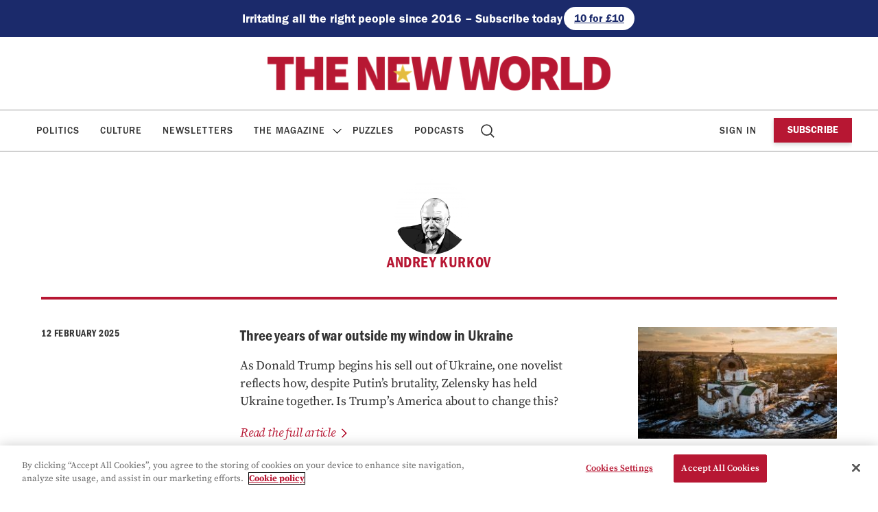

--- FILE ---
content_type: application/javascript
request_url: https://www.thenewworld.co.uk/wp-content/themes/theneweuropean/scripts/main-2e4dee.js
body_size: 1684
content:
!function(e){var t={};function n(r){if(t[r])return t[r].exports;var a=t[r]={i:r,l:!1,exports:{}};return e[r].call(a.exports,a,a.exports,n),a.l=!0,a.exports}n.m=e,n.c=t,n.d=function(e,t,r){n.o(e,t)||Object.defineProperty(e,t,{enumerable:!0,get:r})},n.r=function(e){"undefined"!=typeof Symbol&&Symbol.toStringTag&&Object.defineProperty(e,Symbol.toStringTag,{value:"Module"}),Object.defineProperty(e,"__esModule",{value:!0})},n.t=function(e,t){if(1&t&&(e=n(e)),8&t)return e;if(4&t&&"object"==typeof e&&e&&e.__esModule)return e;var r=Object.create(null);if(n.r(r),Object.defineProperty(r,"default",{enumerable:!0,value:e}),2&t&&"string"!=typeof e)for(var a in e)n.d(r,a,function(t){return e[t]}.bind(null,a));return r},n.n=function(e){var t=e&&e.__esModule?function(){return e.default}:function(){return e};return n.d(t,"a",t),t},n.o=function(e,t){return Object.prototype.hasOwnProperty.call(e,t)},n.p="/",n(n.s=0)}({0:function(e,t,n){n(5),n(6),n(11),n(59),e.exports=n(67)},1:function(e,t){document.addEventListener("DOMContentLoaded",(function(){!function(e,t,n){var r=document.querySelector(".ne-nav__button"),a=document.querySelector(".ne-nav__button--hamburger"),i=window.matchMedia("(min-width: ".concat(n,"px)")),o=document.querySelectorAll(".menu-item-has-children");r&&r.addEventListener("click",(function(){e.classList.toggle("ne-nav--active"),a.classList.toggle("active")})),o.forEach((function(t){t.addEventListener("mouseenter",(function(t){e.classList.contains("ne-nav--active")||t.target.classList.add("current-menu-item")})),t.addEventListener("mouseleave",(function(t){e.classList.contains("ne-nav--active")||t.target.classList.remove("current-menu-item")})),t.onclick=function(t){e.classList.contains("ne-nav--active")&&(t.stopPropagation(),t.target.parentElement.classList.toggle("current-menu-item"))}})),i.addEventListener("change",(function(t){t.matches&&e.classList.contains("ne-nav--active")&&(r.childNodes[1].classList.remove("active"),e.classList.remove("ne-nav--active"))})),Array.prototype.slice.call(t).forEach((function(e){var t=e.hasAttribute("data-allow-multiple");e.addEventListener("click",(function(n){var r=n.target;if("A"===r.nodeName&&(r=r.parentElement),r.classList.contains("menu-item-has-children")&&"#"==r.children[0].href&&n.preventDefault(),r.classList.contains("menu-item-has-children")){var a="true"===r.children[0].getAttribute("aria-expanded"),i=e.querySelector('[aria-expanded="true"]');!t&&i&&i!==r.children[0]&&(i.setAttribute("aria-expanded","false"),r.classList.remove("active")),a?a&&(r.children[0].setAttribute("aria-expanded","false"),r.classList.remove("active")):(r.children[0].setAttribute("aria-expanded","true"),r.classList.add("active"))}}))}))}(document.body,document.querySelectorAll(".ne-nav__menu"),1180)}))},11:function(e,t){},2:function(e,t){document.addEventListener("DOMContentLoaded",(function(){var e=document.querySelectorAll(".ne-suggested-read-articles");e&&e.forEach((function(e){var t=e.querySelectorAll(".pp-post-grid__item"),n=e.querySelector(".wp-block-heading");t&&(t.forEach((function(e){var t=e.querySelector(".pp-post-grid__title");if(n&&t){var r=n.cloneNode(!0);t.before(r)}})),n.style.display="none")}))}))},5:function(e,t,n){"use strict";n.r(t);n(1);function r(e,t){var n;if("undefined"==typeof Symbol||null==e[Symbol.iterator]){if(Array.isArray(e)||(n=function(e,t){if(!e)return;if("string"==typeof e)return a(e,t);var n=Object.prototype.toString.call(e).slice(8,-1);"Object"===n&&e.constructor&&(n=e.constructor.name);if("Map"===n||"Set"===n)return Array.from(e);if("Arguments"===n||/^(?:Ui|I)nt(?:8|16|32)(?:Clamped)?Array$/.test(n))return a(e,t)}(e))||t&&e&&"number"==typeof e.length){n&&(e=n);var r=0,i=function(){};return{s:i,n:function(){return r>=e.length?{done:!0}:{done:!1,value:e[r++]}},e:function(e){throw e},f:i}}throw new TypeError("Invalid attempt to iterate non-iterable instance.\nIn order to be iterable, non-array objects must have a [Symbol.iterator]() method.")}var o,c=!0,s=!1;return{s:function(){n=e[Symbol.iterator]()},n:function(){var e=n.next();return c=e.done,e},e:function(e){s=!0,o=e},f:function(){try{c||null==n.return||n.return()}finally{if(s)throw o}}}}function a(e,t){(null==t||t>e.length)&&(t=e.length);for(var n=0,r=new Array(t);n<t;n++)r[n]=e[n];return r}function i(e,t){var n=document.querySelector(".ne-header"),a=document.querySelector(".ne-header__wrapper"),i=document.querySelector(".ne-nav"),o=document.querySelectorAll(".ne-header__menu-subscribe"),c=0,s={headerHeight:n.offsetHeight,navHeight:i.offsetHeight},u=s.headerHeight,d=s.navHeight,l=document.body;function f(e){var t=u-d;n.style.minHeight="".concat(u,"px"),e>u&&function(e){a.classList.add("ne-header__wrapper--pre-animated"),a.style.transform="translateY(-".concat(e,"px)"),i.classList.add("ne-nav--pre-animated"),i.style.maxHeight=0}(t),e>u+25&&function(e){a.classList.remove("ne-header__wrapper--pre-animated"),a.classList.add("ne-header__wrapper--animated"),i.style.maxHeight="".concat(e,"px"),i.classList.remove("ne-nav--pre-animated"),i.classList.add("ne-nav--animated"),o.forEach((function(e){e.classList.add("ne-header__menu-subscribe--animated")}))}(d),e<u&&(a.classList.remove("ne-header__wrapper--pre-animated","ne-header__wrapper--animated"),a.removeAttribute("style"),i.classList.remove("ne-nav--pre-animated","ne-nav--animated"),i.removeAttribute("style"),o.forEach((function(e){var t;e.classList.remove("ne-header__menu-subscribe--animated"),null===(t=e.firstChild)||void 0===t||t.removeAttribute("style")})))}new MutationObserver((function(e){var t,a=r(e);try{for(a.s();!(t=a.n()).done;){var o=t.value;"attributes"===o.type&&"data-has-access"===o.attributeName&&function(){var e=setInterval((function(){var t=n.offsetHeight,r=i.offsetHeight;t>0&&r>0&&(clearInterval(e),u=t,d=r,f(window.scrollY))}),100)}()}}catch(e){a.e(e)}finally{a.f()}})).observe(l,{attributes:!0,attributeFilter:["data-has-access"]});var m=function(e){var t,n=arguments.length>1&&void 0!==arguments[1]?arguments[1]:5;return function(){for(var r=arguments.length,a=new Array(r),i=0;i<r;i++)a[i]=arguments[i];clearTimeout(t),t=setTimeout((function(){return e.apply(void 0,a)}),n)}}((function(){(document.documentElement.clientWidth||document.body.clientWidth||window.innerWidth)>=t&&(c=window.scrollY,window.requestAnimationFrame(f.bind(null,c)))}));window.addEventListener("scroll",m,{passive:!0}),e.addEventListener("change",(function(e){e.matches?f(window.scrollY):(n.removeAttribute("style"),a.classList.remove("ne-header__wrapper--pre-animated","ne-header__wrapper--animated"),a.removeAttribute("style"),i.classList.remove("ne-nav--pre-animated","ne-nav--animated"),i.removeAttribute("style"),o.forEach((function(e){e.removeAttribute("style"),e.classList.remove("ne-header__menu-subscribe--animated")})))}))}window.addEventListener("load",(function(){var e=document.documentElement.clientWidth||document.body.clientWidth||window.innerWidth,t=window.matchMedia("(min-width: ".concat(1180,"px)"));e>=1180&&i(t,1180),t.addEventListener("change",(function(e){e.matches&&i(t,1180)}))}));n(2)},59:function(e,t){},6:function(e,t){},67:function(e,t){}});
//# sourceMappingURL=main-2e4dee.js.map

--- FILE ---
content_type: text/javascript;charset=utf-8
request_url: https://p1cluster.cxense.com/p1.js
body_size: 99
content:
cX.library.onP1('fsmahvs4h93x3bjl2q1ussdje');


--- FILE ---
content_type: text/javascript;charset=utf-8
request_url: https://id.cxense.com/public/user/id?json=%7B%22identities%22%3A%5B%7B%22type%22%3A%22ckp%22%2C%22id%22%3A%22mkirvszerq320ayu%22%7D%2C%7B%22type%22%3A%22lst%22%2C%22id%22%3A%22fsmahvs4h93x3bjl2q1ussdje%22%7D%2C%7B%22type%22%3A%22cst%22%2C%22id%22%3A%22fsmahvs4h93x3bjl2q1ussdje%22%7D%5D%7D&callback=cXJsonpCB1
body_size: 206
content:
/**/
cXJsonpCB1({"httpStatus":200,"response":{"userId":"cx:2j6ezq1mtlvtz9n6lofkdf1ks:1rsf76i40l787","newUser":false}})